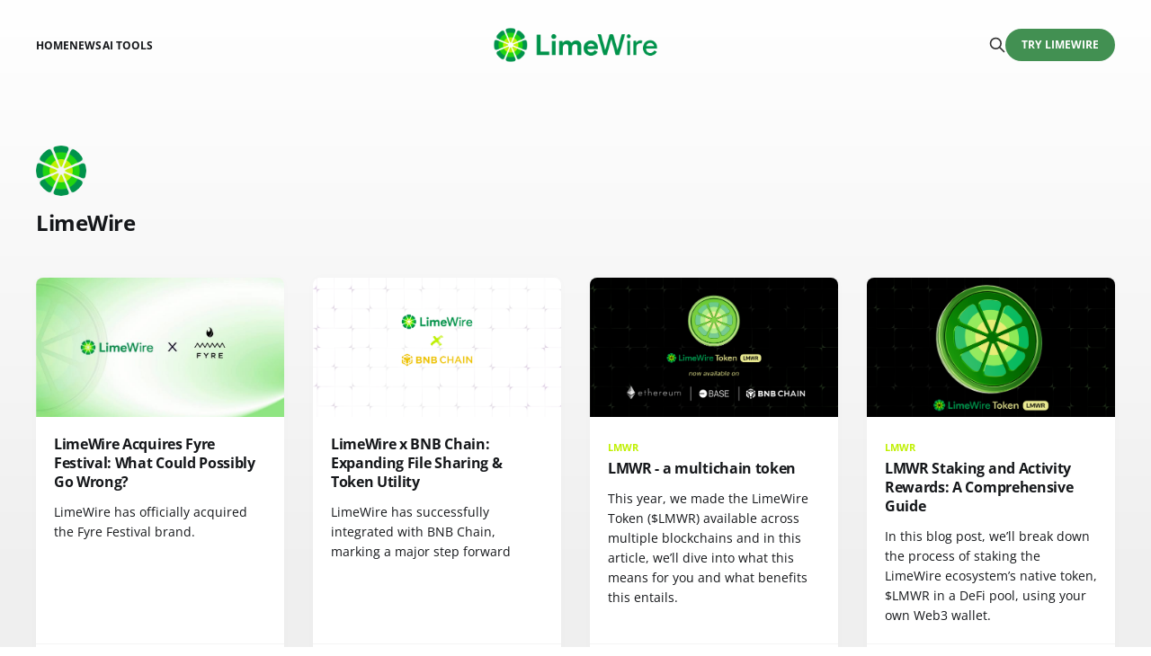

--- FILE ---
content_type: text/html; charset=utf-8
request_url: https://blog.limewire.com/author/limewire/
body_size: 3979
content:
<!DOCTYPE html>
<html lang="en">

<head>
    <meta charset="utf-8">
    <meta name="viewport" content="width=device-width, initial-scale=1">
    <title>LimeWire - AI &amp; Creator Economy News - LimeWire Blog</title>
    <link rel="stylesheet" href="https://blog.limewire.com/assets/built/screen.css?v=7e9d0dc62a">

    <link rel="icon" href="https://blog.limewire.com/content/images/size/w256h256/2022/03/limewire_200x200-removebg-preview-1.png" type="image/png">
    <link rel="canonical" href="https://blog.limewire.com/author/limewire/">
    <meta name="referrer" content="no-referrer-when-downgrade">
    <link rel="next" href="https://blog.limewire.com/author/limewire/page/2/">
    
    <meta property="og:site_name" content="AI &amp; Creator Economy News - LimeWire Blog">
    <meta property="og:type" content="profile">
    <meta property="og:title" content="LimeWire - AI &amp; Creator Economy News - LimeWire Blog">
    <meta property="og:description" content="Browse the LimeWire Blog for AI News, AI Prompt Tutorials, Generative AI Inspiration  &amp; Creator Economy News">
    <meta property="og:url" content="https://blog.limewire.com/author/limewire/">
    <meta property="article:publisher" content="https://www.facebook.com/LimeWireOfficial">
    <meta name="twitter:card" content="summary">
    <meta name="twitter:title" content="LimeWire - AI &amp; Creator Economy News - LimeWire Blog">
    <meta name="twitter:description" content="Browse the LimeWire Blog for AI News, AI Prompt Tutorials, Generative AI Inspiration  &amp; Creator Economy News">
    <meta name="twitter:url" content="https://blog.limewire.com/author/limewire/">
    <meta name="twitter:site" content="@limewire">
    
    <script type="application/ld+json">
{
    "@context": "https://schema.org",
    "@type": "Person",
    "sameAs": [],
    "name": "LimeWire",
    "url": "https://blog.limewire.com/author/limewire/",
    "mainEntityOfPage": "https://blog.limewire.com/author/limewire/"
}
    </script>

    <meta name="generator" content="Ghost 6.10">
    <link rel="alternate" type="application/rss+xml" title="AI &amp; Creator Economy News - LimeWire Blog" href="https://blog.limewire.com/rss/">
    
    <script defer src="https://cdn.jsdelivr.net/ghost/sodo-search@~1.8/umd/sodo-search.min.js" data-key="002970693309aa2752135993af" data-styles="https://cdn.jsdelivr.net/ghost/sodo-search@~1.8/umd/main.css" data-sodo-search="https://limewire.ghost.io/" data-locale="en" crossorigin="anonymous"></script>
    
    <link href="https://blog.limewire.com/webmentions/receive/" rel="webmention">
    <script defer src="/public/cards.min.js?v=7e9d0dc62a"></script>
    <link rel="stylesheet" type="text/css" href="/public/cards.min.css?v=7e9d0dc62a">
    <script defer src="/public/ghost-stats.min.js?v=7e9d0dc62a" data-stringify-payload="false" data-datasource="analytics_events" data-storage="localStorage" data-host="https://blog.limewire.com/.ghost/analytics/api/v1/page_hit"  tb_site_uuid="f225ff7f-bc4b-436c-bba3-6dadffeb65fa" tb_post_uuid="undefined" tb_post_type="null" tb_member_uuid="undefined" tb_member_status="undefined"></script><style>:root {--ghost-accent-color: #429052;}</style>
</head>

<body class="author-template author-limewire is-head-middle-logo">
<div class="gh-site">

    <header id="gh-head" class="gh-head gh-outer">
        <div class="gh-head-inner gh-inner">
            <div class="gh-head-brand">
                <div class="gh-head-brand-wrapper">
                    <a class="gh-head-logo" href="https://blog.limewire.com">
                            <img src="https://blog.limewire.com/content/images/2022/03/limewire_logo_final_transparent.png" alt="AI &amp; Creator Economy News - LimeWire Blog">
                    </a>
                </div>
                <button class="gh-search gh-icon-btn" aria-label="Search this site" data-ghost-search><svg xmlns="http://www.w3.org/2000/svg" fill="none" viewBox="0 0 24 24" stroke="currentColor" stroke-width="2" width="20" height="20"><path stroke-linecap="round" stroke-linejoin="round" d="M21 21l-6-6m2-5a7 7 0 11-14 0 7 7 0 0114 0z"></path></svg></button>
                <button class="gh-burger"></button>
            </div>

            <nav class="gh-head-menu">
                <ul class="nav">
    <li class="nav-home"><a href="https://blog.limewire.com/">Home</a></li>
    <li class="nav-news"><a href="https://blog.limewire.com/tag/news/">News</a></li>
    <li class="nav-ai-tools"><a href="https://blog.limewire.com/tag/ai-tools/">AI Tools</a></li>
</ul>

            </nav>

            <div class="gh-head-actions">
                        <button class="gh-search gh-icon-btn" aria-label="Search this site" data-ghost-search><svg xmlns="http://www.w3.org/2000/svg" fill="none" viewBox="0 0 24 24" stroke="currentColor" stroke-width="2" width="20" height="20"><path stroke-linecap="round" stroke-linejoin="round" d="M21 21l-6-6m2-5a7 7 0 11-14 0 7 7 0 0114 0z"></path></svg></button>
<div class="gh-head-members">
                        <a class="gh-head-btn gh-btn gh-primary-btn" href="https://limewire.com" target="_blank" data-portal="signup">Try LimeWire</a>
                         </div>
            </div>
        </div>
    </header>

    <div class="site-content">
        
<div class="gh-outer">
<main class="site-main gh-inner">

    <div class="term">
        <div class="author-image-placeholder u-placeholder">
            <img class="author-image u-object-fit" src="/content/images/size/w150/2023/09/417df2ca-3fc4-947a-bc6e-1bcbe9c3ac29.png" alt="LimeWire">
        </div>
        <h1 class="term-name">LimeWire</h1>
    </div>

    <div class="post-feed gh-feed">
            <article class="post tag-hash-limewire tag-fyre-festival u-shadow">
<a class="post-link" href="/limewire-acquires-fyre-festival/">
        <figure class="post-media">
            <div class="u-placeholder same-height rectangle">
                <img
                    class="post-image u-object-fit"
                    srcset="/content/images/size/w400/2025/09/LimeWire-__-Fyre.jpg 400w,
                            /content/images/size/w720/2025/09/LimeWire-__-Fyre.jpg 750w,
                            /content/images/size/w960/2025/09/LimeWire-__-Fyre.jpg 960w,
                            /content/images/size/w1200/2025/09/LimeWire-__-Fyre.jpg 1140w,
                            /content/images/size/w2000/2025/09/LimeWire-__-Fyre.jpg 1920w"
                    sizes="600px"
                    src="/content/images/size/w960/2025/09/LimeWire-__-Fyre.jpg"
                    alt="LimeWire Acquires Fyre Festival: What Could Possibly Go Wrong?"
                    loading="lazy"
                >
            </div>
        </figure>

    <div class="post-wrapper">
        <header class="post-header">

            <h2 class="post-title">
                LimeWire Acquires Fyre Festival: What Could Possibly Go Wrong?
            </h2>
        </header>

            <div class="post-excerpt">
                LimeWire has officially acquired the Fyre Festival brand.
            </div>
    </div>

    <footer class="post-footer">
        <span class="post-more">Read More</span>

        <div class="post-author">
                    <span class="post-author-link">
                        <img class="post-author-image" src="/content/images/size/w150/2023/09/417df2ca-3fc4-947a-bc6e-1bcbe9c3ac29.png" alt="LimeWire" loading="lazy">
                    </span>
        </div>
    </footer>
</a>
</article>            <article class="post u-shadow">
<a class="post-link" href="/limewire-x-bnb-chain-expanding-file-sharing-token-utility/">
        <figure class="post-media">
            <div class="u-placeholder same-height rectangle">
                <img
                    class="post-image u-object-fit"
                    srcset="/content/images/size/w400/2025/02/LimeWire-x-BNB-Blog.png 400w,
                            /content/images/size/w720/2025/02/LimeWire-x-BNB-Blog.png 750w,
                            /content/images/size/w960/2025/02/LimeWire-x-BNB-Blog.png 960w,
                            /content/images/size/w1200/2025/02/LimeWire-x-BNB-Blog.png 1140w,
                            /content/images/size/w2000/2025/02/LimeWire-x-BNB-Blog.png 1920w"
                    sizes="600px"
                    src="/content/images/size/w960/2025/02/LimeWire-x-BNB-Blog.png"
                    alt="LimeWire x BNB Chain: Expanding File Sharing &amp; Token Utility"
                    loading="lazy"
                >
            </div>
        </figure>

    <div class="post-wrapper">
        <header class="post-header">

            <h2 class="post-title">
                LimeWire x BNB Chain: Expanding File Sharing &amp; Token Utility
            </h2>
        </header>

            <div class="post-excerpt">
                LimeWire has successfully integrated with BNB Chain, marking a major step forward
            </div>
    </div>

    <footer class="post-footer">
        <span class="post-more">Read More</span>

        <div class="post-author">
                    <span class="post-author-link">
                        <img class="post-author-image" src="/content/images/size/w150/2023/09/417df2ca-3fc4-947a-bc6e-1bcbe9c3ac29.png" alt="LimeWire" loading="lazy">
                    </span>
        </div>
    </footer>
</a>
</article>            <article class="post tag-lmwr u-shadow" style="--tag-color: #bff000;">
<a class="post-link" href="/lmwr-a-multichain-token/">
        <figure class="post-media">
            <div class="u-placeholder same-height rectangle">
                <img
                    class="post-image u-object-fit"
                    srcset="/content/images/size/w400/2024/11/LMWR_Multichain.png 400w,
                            /content/images/size/w720/2024/11/LMWR_Multichain.png 750w,
                            /content/images/size/w960/2024/11/LMWR_Multichain.png 960w,
                            /content/images/size/w1200/2024/11/LMWR_Multichain.png 1140w,
                            /content/images/size/w2000/2024/11/LMWR_Multichain.png 1920w"
                    sizes="600px"
                    src="/content/images/size/w960/2024/11/LMWR_Multichain.png"
                    alt="LMWR - a multichain token"
                    loading="lazy"
                >
            </div>
        </figure>

    <div class="post-wrapper">
        <header class="post-header">
                <span class="post-tag">LMWR</span>

            <h2 class="post-title">
                LMWR - a multichain token
            </h2>
        </header>

            <div class="post-excerpt">
                This year, we made the LimeWire Token ($LMWR) available across multiple blockchains and in this article, we’ll dive into what this means for you and what benefits this entails.
            </div>
    </div>

    <footer class="post-footer">
        <span class="post-more">Read More</span>

        <div class="post-author">
                    <span class="post-author-link">
                        <img class="post-author-image" src="/content/images/size/w150/2023/09/417df2ca-3fc4-947a-bc6e-1bcbe9c3ac29.png" alt="LimeWire" loading="lazy">
                    </span>
        </div>
    </footer>
</a>
</article>            <article class="post tag-lmwr u-shadow" style="--tag-color: #bff000;">
<a class="post-link" href="/a-comprehensive-guide-to-staking-lmwr-earn-rewards-with-limewire/">
        <figure class="post-media">
            <div class="u-placeholder same-height rectangle">
                <img
                    class="post-image u-object-fit"
                    srcset="/content/images/size/w400/2024/10/twitter_card_image--1-.png 400w,
                            /content/images/size/w720/2024/10/twitter_card_image--1-.png 750w,
                            /content/images/size/w960/2024/10/twitter_card_image--1-.png 960w,
                            /content/images/size/w1200/2024/10/twitter_card_image--1-.png 1140w,
                            /content/images/size/w2000/2024/10/twitter_card_image--1-.png 1920w"
                    sizes="600px"
                    src="/content/images/size/w960/2024/10/twitter_card_image--1-.png"
                    alt="LMWR Staking and Activity Rewards: A Comprehensive Guide"
                    loading="lazy"
                >
            </div>
        </figure>

    <div class="post-wrapper">
        <header class="post-header">
                <span class="post-tag">LMWR</span>

            <h2 class="post-title">
                LMWR Staking and Activity Rewards: A Comprehensive Guide
            </h2>
        </header>

            <div class="post-excerpt">
                In this blog post, we’ll break down the process of staking the LimeWire ecosystem’s native token, $LMWR in a DeFi pool, using your own Web3 wallet.
            </div>
    </div>

    <footer class="post-footer">
        <span class="post-more">Read More</span>

        <div class="post-author">
                    <span class="post-author-link">
                        <img class="post-author-image" src="/content/images/size/w150/2023/09/417df2ca-3fc4-947a-bc6e-1bcbe9c3ac29.png" alt="LimeWire" loading="lazy">
                    </span>
        </div>
    </footer>
</a>
</article>            <article class="post tag-lmwr tag-news u-shadow" style="--tag-color: #bff000;">
<a class="post-link" href="/announcing-the-second-lmwr-burn-program/">
        <figure class="post-media">
            <div class="u-placeholder same-height rectangle">
                <img
                    class="post-image u-object-fit"
                    srcset="/content/images/size/w400/2024/04/240417_LMWR-token-burn-program.png 400w,
                            /content/images/size/w720/2024/04/240417_LMWR-token-burn-program.png 750w,
                            /content/images/size/w960/2024/04/240417_LMWR-token-burn-program.png 960w,
                            /content/images/size/w1200/2024/04/240417_LMWR-token-burn-program.png 1140w,
                            /content/images/size/w2000/2024/04/240417_LMWR-token-burn-program.png 1920w"
                    sizes="600px"
                    src="/content/images/size/w960/2024/04/240417_LMWR-token-burn-program.png"
                    alt="Announcing the second $LMWR Burn Program"
                    loading="lazy"
                >
            </div>
        </figure>

    <div class="post-wrapper">
        <header class="post-header">
                <span class="post-tag">LMWR</span>

            <h2 class="post-title">
                Announcing the second $LMWR Burn Program
            </h2>
        </header>

            <div class="post-excerpt">
                After successfully completing the first $LMWR burn program earlier this month with
            </div>
    </div>

    <footer class="post-footer">
        <span class="post-more">Read More</span>

        <div class="post-author">
                    <span class="post-author-link">
                        <img class="post-author-image" src="/content/images/size/w150/2023/09/417df2ca-3fc4-947a-bc6e-1bcbe9c3ac29.png" alt="LimeWire" loading="lazy">
                    </span>
        </div>
    </footer>
</a>
</article>            <article class="post tag-lmwr u-shadow" style="--tag-color: #bff000;">
<a class="post-link" href="/lmwr-on-binance-smart-chain-and-pancakeswap-2/">
        <figure class="post-media">
            <div class="u-placeholder same-height rectangle">
                <img
                    class="post-image u-object-fit"
                    srcset="/content/images/size/w400/2024/02/LMWR_BNBCHAIN_CAKE-Bridging-blog-visual-1.png 400w,
                            /content/images/size/w720/2024/02/LMWR_BNBCHAIN_CAKE-Bridging-blog-visual-1.png 750w,
                            /content/images/size/w960/2024/02/LMWR_BNBCHAIN_CAKE-Bridging-blog-visual-1.png 960w,
                            /content/images/size/w1200/2024/02/LMWR_BNBCHAIN_CAKE-Bridging-blog-visual-1.png 1140w,
                            /content/images/size/w2000/2024/02/LMWR_BNBCHAIN_CAKE-Bridging-blog-visual-1.png 1920w"
                    sizes="600px"
                    src="/content/images/size/w960/2024/02/LMWR_BNBCHAIN_CAKE-Bridging-blog-visual-1.png"
                    alt="$LMWR on Binance Smart Chain (BNB) and PancakeSwap"
                    loading="lazy"
                >
            </div>
        </figure>

    <div class="post-wrapper">
        <header class="post-header">
                <span class="post-tag">LMWR</span>

            <h2 class="post-title">
                $LMWR on Binance Smart Chain (BNB) and PancakeSwap
            </h2>
        </header>

            <div class="post-excerpt">
                We’re excited to announce another big step for LimeWire! Following last
            </div>
    </div>

    <footer class="post-footer">
        <span class="post-more">Read More</span>

        <div class="post-author">
                    <span class="post-author-link">
                        <img class="post-author-image" src="/content/images/size/w150/2023/09/417df2ca-3fc4-947a-bc6e-1bcbe9c3ac29.png" alt="LimeWire" loading="lazy">
                    </span>
        </div>
    </footer>
</a>
</article>            <article class="post tag-news tag-lmwr u-shadow">
<a class="post-link" href="/announcing-the-first-lmwr-burn-program/">
        <figure class="post-media">
            <div class="u-placeholder same-height rectangle">
                <img
                    class="post-image u-object-fit"
                    srcset="/content/images/size/w400/2023/11/231114_LMWR_Burn_Program.png 400w,
                            /content/images/size/w720/2023/11/231114_LMWR_Burn_Program.png 750w,
                            /content/images/size/w960/2023/11/231114_LMWR_Burn_Program.png 960w,
                            /content/images/size/w1200/2023/11/231114_LMWR_Burn_Program.png 1140w,
                            /content/images/size/w2000/2023/11/231114_LMWR_Burn_Program.png 1920w"
                    sizes="600px"
                    src="/content/images/size/w960/2023/11/231114_LMWR_Burn_Program.png"
                    alt="Announcing the first $LMWR Burn Program"
                    loading="lazy"
                >
            </div>
        </figure>

    <div class="post-wrapper">
        <header class="post-header">
                <span class="post-tag">News</span>

            <h2 class="post-title">
                Announcing the first $LMWR Burn Program
            </h2>
        </header>

            <div class="post-excerpt">
                LimeWire will launch it&#39;s first $LMWR burn program on November
            </div>
    </div>

    <footer class="post-footer">
        <span class="post-more">Read More</span>

        <div class="post-author">
                    <span class="post-author-link">
                        <img class="post-author-image" src="/content/images/size/w150/2023/09/417df2ca-3fc4-947a-bc6e-1bcbe9c3ac29.png" alt="LimeWire" loading="lazy">
                    </span>
        </div>
    </footer>
</a>
</article>            <article class="post tag-news tag-hash-limewire u-shadow">
<a class="post-link" href="/limewire-acquires-bluewillow/">
        <figure class="post-media">
            <div class="u-placeholder same-height rectangle">
                <img
                    class="post-image u-object-fit"
                    srcset="/content/images/size/w400/2023/09/230911_BlueWillow_Ann_16x9--1--1.png 400w,
                            /content/images/size/w720/2023/09/230911_BlueWillow_Ann_16x9--1--1.png 750w,
                            /content/images/size/w960/2023/09/230911_BlueWillow_Ann_16x9--1--1.png 960w,
                            /content/images/size/w1200/2023/09/230911_BlueWillow_Ann_16x9--1--1.png 1140w,
                            /content/images/size/w2000/2023/09/230911_BlueWillow_Ann_16x9--1--1.png 1920w"
                    sizes="600px"
                    src="/content/images/size/w960/2023/09/230911_BlueWillow_Ann_16x9--1--1.png"
                    alt="LimeWire Acquires BlueWillow"
                    loading="lazy"
                >
            </div>
        </figure>

    <div class="post-wrapper">
        <header class="post-header">
                <span class="post-tag">News</span>

            <h2 class="post-title">
                LimeWire Acquires BlueWillow
            </h2>
        </header>

            <div class="post-excerpt">
                We’re beyond excited  to announce that LimeWire has acquired BlueWillow, a leading image generation model and the world&#39;s 2nd largest Discord community with over 2 million users.
            </div>
    </div>

    <footer class="post-footer">
        <span class="post-more">Read More</span>

        <div class="post-author">
                    <span class="post-author-link">
                        <img class="post-author-image" src="/content/images/size/w150/2023/09/417df2ca-3fc4-947a-bc6e-1bcbe9c3ac29.png" alt="LimeWire" loading="lazy">
                    </span>
        </div>
    </footer>
</a>
</article>            <article class="post tag-news tag-hash-limewire u-shadow">
<a class="post-link" href="/announcing-limewire-ai-studio-in-collaboration-with-polygon/">
        <figure class="post-media">
            <div class="u-placeholder same-height rectangle">
                <img
                    class="post-image u-object-fit"
                    srcset="/content/images/size/w400/2023/09/AI-Studio1.png 400w,
                            /content/images/size/w720/2023/09/AI-Studio1.png 750w,
                            /content/images/size/w960/2023/09/AI-Studio1.png 960w,
                            /content/images/size/w1200/2023/09/AI-Studio1.png 1140w,
                            /content/images/size/w2000/2023/09/AI-Studio1.png 1920w"
                    sizes="600px"
                    src="/content/images/size/w960/2023/09/AI-Studio1.png"
                    alt="Announcing  LimeWire AI Studio in Collaboration with Polygon"
                    loading="lazy"
                >
            </div>
        </figure>

    <div class="post-wrapper">
        <header class="post-header">
                <span class="post-tag">News</span>

            <h2 class="post-title">
                Announcing  LimeWire AI Studio in Collaboration with Polygon
            </h2>
        </header>

            <div class="post-excerpt">
                We’re thrilled to announce that we have teamed up with Polygon
            </div>
    </div>

    <footer class="post-footer">
        <span class="post-more">Read More</span>

        <div class="post-author">
                    <span class="post-author-link">
                        <img class="post-author-image" src="/content/images/size/w150/2023/09/417df2ca-3fc4-947a-bc6e-1bcbe9c3ac29.png" alt="LimeWire" loading="lazy">
                    </span>
        </div>
    </footer>
</a>
</article>            <article class="post tag-hash-limewire u-shadow">
<a class="post-link" href="/introducing-limewire-ad-revenue-sharing-powered-by-lmwr/">
        <figure class="post-media">
            <div class="u-placeholder same-height rectangle">
                <img
                    class="post-image u-object-fit"
                    srcset="/content/images/size/w400/2023/07/Header-2.png 400w,
                            /content/images/size/w720/2023/07/Header-2.png 750w,
                            /content/images/size/w960/2023/07/Header-2.png 960w,
                            /content/images/size/w1200/2023/07/Header-2.png 1140w,
                            /content/images/size/w2000/2023/07/Header-2.png 1920w"
                    sizes="600px"
                    src="/content/images/size/w960/2023/07/Header-2.png"
                    alt="Introducing LimeWire Ad-Revenue Sharing - powered by $LMWR."
                    loading="lazy"
                >
            </div>
        </figure>

    <div class="post-wrapper">
        <header class="post-header">

            <h2 class="post-title">
                Introducing LimeWire Ad-Revenue Sharing - powered by $LMWR.
            </h2>
        </header>

            <div class="post-excerpt">
                We’re excited to announce the LimeWire Ad-Revenue Sharing program, allowing every
            </div>
    </div>

    <footer class="post-footer">
        <span class="post-more">Read More</span>

        <div class="post-author">
                    <span class="post-author-link">
                        <img class="post-author-image" src="/content/images/size/w150/2023/09/417df2ca-3fc4-947a-bc6e-1bcbe9c3ac29.png" alt="LimeWire" loading="lazy">
                    </span>
        </div>
    </footer>
</a>
</article>            <article class="post tag-news tag-hash-limewire u-shadow">
<a class="post-link" href="/limewire-token-lmwr-claim-instructions/">
        <figure class="post-media">
            <div class="u-placeholder same-height rectangle">
                <img
                    class="post-image u-object-fit"
                    srcset="/content/images/size/w400/2023/05/16-9.png 400w,
                            /content/images/size/w720/2023/05/16-9.png 750w,
                            /content/images/size/w960/2023/05/16-9.png 960w,
                            /content/images/size/w1200/2023/05/16-9.png 1140w,
                            /content/images/size/w2000/2023/05/16-9.png 1920w"
                    sizes="600px"
                    src="/content/images/size/w960/2023/05/16-9.png"
                    alt="LimeWire Token (LMWR) Claim Instructions"
                    loading="lazy"
                >
            </div>
        </figure>

    <div class="post-wrapper">
        <header class="post-header">
                <span class="post-tag">News</span>

            <h2 class="post-title">
                LimeWire Token (LMWR) Claim Instructions
            </h2>
        </header>

            <div class="post-excerpt">
                The LimeWire Token is finally here! After successfully raising over $17.5M
            </div>
    </div>

    <footer class="post-footer">
        <span class="post-more">Read More</span>

        <div class="post-author">
                    <span class="post-author-link">
                        <img class="post-author-image" src="/content/images/size/w150/2023/09/417df2ca-3fc4-947a-bc6e-1bcbe9c3ac29.png" alt="LimeWire" loading="lazy">
                    </span>
        </div>
    </footer>
</a>
</article>            <article class="post tag-hash-limewire u-shadow">
<a class="post-link" href="/introducing-limewires-nostalgic-online-game/">
        <figure class="post-media">
            <div class="u-placeholder same-height rectangle">
                <img
                    class="post-image u-object-fit"
                    srcset="/content/images/size/w400/2023/04/230412_LimeWire_Game_Blog_final.png 400w,
                            /content/images/size/w720/2023/04/230412_LimeWire_Game_Blog_final.png 750w,
                            /content/images/size/w960/2023/04/230412_LimeWire_Game_Blog_final.png 960w,
                            /content/images/size/w1200/2023/04/230412_LimeWire_Game_Blog_final.png 1140w,
                            /content/images/size/w2000/2023/04/230412_LimeWire_Game_Blog_final.png 1920w"
                    sizes="600px"
                    src="/content/images/size/w960/2023/04/230412_LimeWire_Game_Blog_final.png"
                    alt="Introducing LimeWire’s Nostalgic Online Game: A Blast from the Past! 🚀"
                    loading="lazy"
                >
            </div>
        </figure>

    <div class="post-wrapper">
        <header class="post-header">

            <h2 class="post-title">
                Introducing LimeWire’s Nostalgic Online Game: A Blast from the Past! 🚀
            </h2>
        </header>

            <div class="post-excerpt">
                We&#39;re taking a trip down memory lane with our latest online game that will have you reminiscing about the 2000s in no time!
            </div>
    </div>

    <footer class="post-footer">
        <span class="post-more">Read More</span>

        <div class="post-author">
                    <span class="post-author-link">
                        <img class="post-author-image" src="/content/images/size/w150/2023/09/417df2ca-3fc4-947a-bc6e-1bcbe9c3ac29.png" alt="LimeWire" loading="lazy">
                    </span>
        </div>
    </footer>
</a>
</article>    </div>

</main>
</div>
    </div>

    <footer class="gh-foot gh-outer">
        <div class="gh-foot-inner gh-inner">
            <div class="gh-copyright">
                AI &amp; Creator Economy News - LimeWire Blog © 2025
            </div>
                <nav class="gh-foot-menu">
                    <ul class="nav">
    <li class="nav-back-to-limewire"><a href="https://limewire.com">Back to LimeWire</a></li>
</ul>

                </nav>
            <div class="gh-powered-by">
                <a href="https://ghost.org/" target="_blank" rel="noopener">Powered by Ghost</a>
            </div>
        </div>
    </footer>

</div>


<script src="https://blog.limewire.com/assets/built/main.min.js?v=7e9d0dc62a"></script>



</body>
</html>